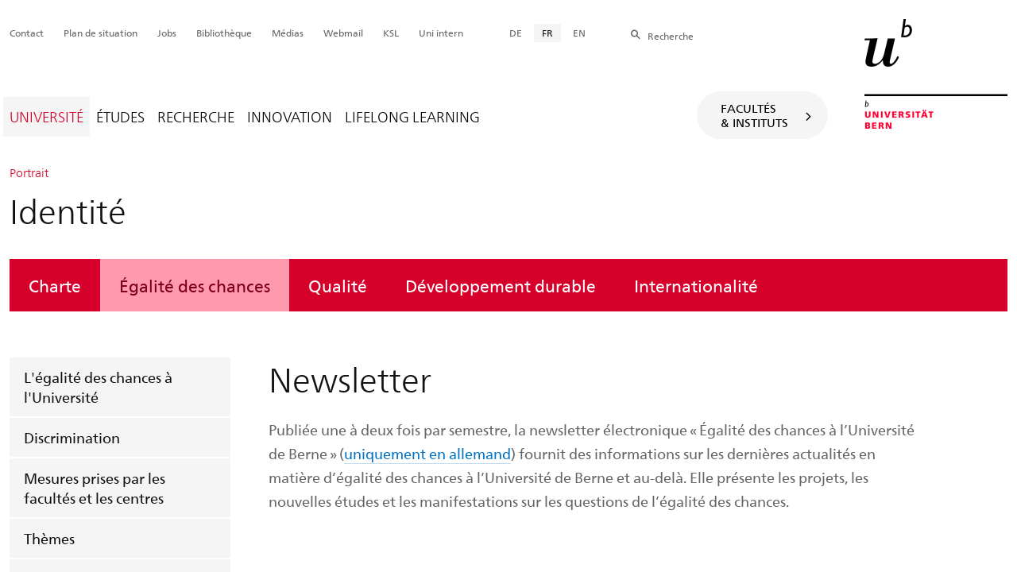

--- FILE ---
content_type: text/html; charset=utf-8
request_url: https://www.unibe.ch/universite/portrait/identit/galit_des_chances/newsletter/index_fra.html
body_size: 27868
content:
	
	
		

		
<!doctype html>
<html xml:lang="fr" lang="fr" prefix="og: http://ogp.me/ns#" xmlns="http://www.w3.org/1999/xhtml">
<head>
	<base href="//www.unibe.ch/universite/portrait/identit/galit_des_chances/newsletter/index_fra.html" />
	<meta charset="utf-8" />
	
					

    

    
        
        <title>Université: Newsletter - Université de Berne</title>
        
        
    

    

    


				
	<meta name="viewport" content="width=device-width, initial-scale=1" />
	
					
    <meta http-equiv="content-type" content="text/html; charset=utf-8"/>
    <meta http-equiv="X-UA-Compatible" content="IE=edge"/>
    <meta name="twitter:card" content="summary_large_image" />
    <meta name="twitter:site" content="@unibern" />
    <meta name="DC.Title" content="Newsletter"/>
    <meta property="og:title" content="Newsletter"/>
    <meta name="DC.Title.Alt" content="Newsletter" />
    <meta property="og:url" content="https://www.unibe.ch/universite/portrait/identit/galit_des_chances/newsletter/index_fra.html" />
    <meta property="og:type" content="website" />
    
    
    <meta name="DC.Date" content="29.08.2022" />
    <meta name="DC.Format" content="text/html" />
    <meta name="DC.Language" content="fra" />
    <meta name="DC.Description" content="" />
    <meta name="description" content="" />
    <meta property="og:description" content="" />

    <meta property="og:site_name" content="Portail" />
    
    
    <meta name="robots" content="all" />
    
     <meta name="category" content="inhalt" />
    <meta name="access" content="extern" />
    
         
         
         
         
         
         
         <meta name="breadcrumb" content="['Universität Bern', 'Portail', 'Université', 'Portrait', 'Identité', 'Égalité des chances', 'Newsletter']" />
       

				
	<link rel="stylesheet" href="/assets/css/main.min.css" />
	<link rel="stylesheet" media="all" href="https://www.unibe.ch/unibe_theme_portal_2022/css/web.css" />
	<link rel="stylesheet" media="all" href="https://www.unibe.ch/content/metaobj_manager/ZMSDataTable.datatables.min.css" />
	<script src="/assets/js/head.js"></script>
	<script>
		//**********
		//* $ZMI: Register functions to be executed on document.ready
		//*********
		ZMI = function() { this.readyFn = []};
		ZMI.prototype.registerReady = function(fn) {this.readyFn.push(fn)};
		ZMI.prototype.runReady = function() {while (this.readyFn.length > 0) this.readyFn.pop()()};
		$ZMI = new ZMI();
		//**********
		//* $: Register
		//*********
		if (typeof $ == "undefined") {
			$ = function(arg0, arg1) {
				if (typeof arg0 == "function") {
					$ZMI.registerReady(arg0);
				}
			}
		}
	</script>
	
			<script type="text/javascript">
			//<!-- etracker tracklet 5.0
				var et_pagename = "Université/Portrait/Identité/Égalité des chances/Newsletter";
				var et_url = "https://www.unibe.ch/universite/portrait/identit/galit_des_chances/newsletter/index_fra.html";
				var et_areas = "Portail/Université";
				var et_domain = "www.unibe.ch";
				var et_securecode = "epmsQx";
			//-->
			</script>
			<script id="_etLoader" 
				type="text/javascript" charset="UTF-8" data-block-cookies="true" 
				data-secure-code="epmsQx" 
				src="https://code.etracker.com/code/e.js" async>
			</script>
		
</head>

<body class="skin-color-red client-portal ZMSFolder Home" id="e1230551" data-mainnavsection="portal">
	<div class="wrapper">
		<header>
			
					

<div class="container">
	<a href="https://www.unibe.ch/index_fra.html" title="Startseite Portal Universität Bern" ><img class="site-logo" src="/assets/media/image/logo_unibern@2x.png" alt="Universität Bern" /></a>
	
	<hr />

	
	<nav class="nav-skip">
		<ul>
			<li><a id="homelink" accesskey="0" href="https://www.unibe.ch/index_fra.html" >Page d'accueil</a></li>
			<li><a accesskey="1" href="#nav-main">Menu</a></li>
			<li><a accesskey="2" href="#content">Inhalt</a></li>
			<li><a accesskey="3" href="#address">Kontakt</a></li>
			<li><a accesskey="5" href="#site-search">Suche</a></li>
			<li><a accesskey="6" href="#nav-lang">Sprachwahl</a></li>
			<li><a accesskey="7" href="#nav-service">Wichtige Seiten</a></li>
		</ul>
	</nav>

	<hr />
</div>


				
			
					

<nav id="nav-main" class="nav-main nav-main-mobile">
	<div class="container">
		<div class="hidden-lg mobile-menu"><a href="#">Menu <span class="sr-only"> öffnen</span></a></div>
		<div class="view-container">
			<div class="overall">
				<div class="top-info">
					<ul>
						<li class="menu-close"><a href="#">Menu<span class="sr-only"> schliessen</span></a></li>
						<li class="back-info"><a href="https://www.unibe.ch/universite/portrait/vision/index_fra.html">Portrait</a></li>
						<li class="toplevel-info"><a href="https://www.unibe.ch/universite/portrait/identit/charte/index_fra.html">Identité</a></li>
						
						
						
						
					</ul>
				</div>

				
				<ul class="level-1" role="tablist">
					<li ><a href="#" id="mainnav-tab-1" role="tab" aria-controls="mainnav-panel-1" title="https://www.unibe.ch/universite/portrait/vision/index_fra.html" class="active">Université</a></li>
     <li ><a href="#" id="mainnav-tab-2" role="tab" aria-controls="mainnav-panel-2" title="https://www.unibe.ch/etudes/bienvenue/index_fra.html" class="">Études</a></li>
     <li ><a href="#" id="mainnav-tab-3" role="tab" aria-controls="mainnav-panel-3" title="https://www.unibe.ch/recherche/en_un_coup_d_il/index_fra.html" class="">Recherche</a></li>
     <li ><a href="#" id="mainnav-tab-4" role="tab" aria-controls="mainnav-panel-4" title="https://www.unibe.ch/innovation/en_un_coup_d_il/index_fra.html" class="">Innovation</a></li>
     <li ><a href="#" id="mainnav-tab-5" role="tab" aria-controls="mainnav-panel-5" title="https://www.unibe.ch/lifelong_learning/lifelong_learning/index_fra.html" class="">Lifelong Learning</a></li>
				</ul>

				
				<div class="mega-pd"></div>
			</div>
		</div>

		
		<div id="site-switch" class="site-switch skin-goto-subsite">
			<a href="#">Facultés<br />&amp; Instituts</a>
		</div>

		
		
  
  
    <div class="site-search hidden-lg">
      <a href="#"><span class="hidden-xs hidden-sm">Chercher</span></a>
      <div class="site-search-flyout">
        <form id="site-search-mobile" method="get" action="https://www.suche.unibe.ch" data-opensearch_url="https://www.unibe.ch/chercher/index_fra.html">
          <label for="form-site-search-mobile" class="sr-only">Chercher</label>
          <input id="form-site-search-mobile" type="text" name="eingabe" class="form-control" />
          <button class="btn">Chercher</button>
        </form>
      </div>
    </div>
  
  


	</div>
</nav>

				
		</header>

		
					
<div class="container-fluid">
	<div class="container">
		
		
		<h2 class="area-title"><small class="sidehead"><a href="#">Portrait</a></small>
		Identité</h2>
		
		<nav class="nav-sub visible-lg">
			
<ul>
	<li><a href="https://www.unibe.ch/universite/portrait/identit/charte/index_fra.html">Charte</a></li>
	<li class="open">
		<a href="https://www.unibe.ch/universite/portrait/identit/galit_des_chances/index_fra.html" class="active sub">Égalité des chances</a>
		<div class="nav-left col-lg-3 flyout-2">
			<ul class="level-2">
	<li><a href="https://www.unibe.ch/universite/portrait/identit/galit_des_chances/l_galit_des_chances__l_universit/index_fra.html">L'égalité des chances à l'Université</a></li>
	<li><a href="https://www.unibe.ch/universite/portrait/identit/galit_des_chances/discrimination/index_fra.html">Discrimination</a></li>
	<li><a href="https://www.unibe.ch/universite/portrait/identit/galit_des_chances/mesures_prises_par_les_facults_et_les_centres/index_fra.html">Mesures prises par les facultés et les centres</a></li>
	<li><a href="https://www.unibe.ch/universite/portrait/identit/galit_des_chances/thmes/index_fra.html">Thèmes</a></li>
	<li><a href="https://www.unibe.ch/universite/portrait/identit/galit_des_chances/offres_de_conseil/index_fra.html">Offres de conseil</a></li>
	<li><a href="https://www.unibe.ch/universite/portrait/identit/galit_des_chances/faits_et_chiffres/index_fra.html">Faits et chiffres</a></li>
	<li><a href="https://www.unibe.ch/universite/portrait/identit/galit_des_chances/cours/index_fra.html">Cours</a></li>
	<li><a href="https://www.unibe.ch/universite/portrait/identit/galit_des_chances/manifestations/index_fra.html">Manifestations</a></li>
	<li><a href="https://www.unibe.ch/universite/portrait/identit/galit_des_chances/newsletter/index_fra.html" class="active current ">Newsletter</a></li>
				</ul>
			</div></li>
	<li><a href="https://www.unibe.ch/universite/portrait/identit/qualit/index_fra.html">Qualité</a></li>
	<li><a href="https://www.unibe.ch/universite/portrait/identit/dveloppement_durable/index_fra.html">Développement durable</a></li>
	<li><a href="https://www.unibe.ch/universite/portrait/identit/internationalit/index_fra.html">Internationalité</a></li>
</ul>
		</nav>
		
		
    <script>
      $ZMI.registerReady(function() {
        var hostname = window.location.hostname;
        var referrer = document.referrer;
        var backbtn  = $(".back-button");
        var href= window.location.href;
        var stud_url_ger = 'studienprogramme';
        var stud_url_eng = 'study_programs';
        var stud_url_eng2 = 'degree_programs';
        var stud_lab_ger = 'Studienprogramme';
        var stud_lab_eng = 'Study programs';
        var stud_lab_eng2 = 'Degree Programs';
        var unibe_hosts = ['localhost','unibe.ch'];
        if (backbtn.length != 0) {
          if (referrer.indexOf(unibe_hosts[0])>0 ||referrer.indexOf(unibe_hosts[1])>0) {
            if (referrer.search(stud_url_ger + '/index_ger.html') > 0) {
              // Fall 2a: Besucher kommt von Unibe-Studienprogramme; kommt von Sprache 'ger'
              backbtn.attr('href',referrer);
              backbtn.text(stud_lab_ger);
            }
            else if (referrer.search(stud_url_eng + '/index_eng.html') > 0) {
              // Fall 2b: Besucher kommt von 'Study programs'
              backbtn.attr('href',referrer);
              backbtn.text(stud_lab_eng);
            }
            else if (referrer.search(stud_url_eng2 + '/index_eng.html') > 0) {
              // Fall 2b: Besucher kommt von 'Degree Programs'
              backbtn.attr('href',referrer);
              backbtn.text(stud_lab_eng2);
            }
            else if (referrer.search('index_ger.html') > 0 && href.indexOf(stud_url_ger) > 0) {
              // Fall 3a: kommt von Unibe mit Sprache 'ger', aber nicht von 'studienprogramme',
              //          befindet sich aktuell jedoch in 'studienprogramme'
              backbtn.attr('href', href.split(stud_url_ger)[0] + stud_url_ger +'/index_ger.html');
              backbtn.text(stud_lab_ger);
            }
            else if (referrer.search('index_eng.html') > 0 && href.indexOf(stud_url_eng) > 0) {
              // Fall 3b: kommt von Unibe mit Sprache 'eng', aber nicht von 'study_programs',
              //          befindet sich aktuell jedoch in 'study_programs'
              backbtn.attr('href', href.split(stud_url_eng)[0] + stud_url_eng +'/index_eng.html');
              backbtn.text(stud_lab_eng);
            }
          }
          else {
            if (href.search(stud_url_ger) > 0) {
              // Fall 1a: Besucher kommt ausserhalb von unibe.ch'; Studienprogramme 'ger' wurde besucht
              backbtn.attr('href', href.split(stud_url_ger)[0] + stud_url_ger +'/index_ger.html');
              backbtn.text(stud_lab_ger);
            }
            if (href.search(stud_url_eng) > 0) {
              // Fall 1b 'Besucher kommt ausserhalb von unibe.ch'; Studienprogramme 'eng' wurde besucht
              backbtn.attr('href', href.split(stud_url_eng)[0] + stud_url_eng +'/index_eng.html');
              backbtn.text(stud_lab_eng);
            }
          }
        }
      });
    </script>
  
	</div>
</div>

				
		
					
    
    

<section class="page-content">
	<main id="content" role="main">
		<div class="container-fluid">
			<div class="container">
				<div class="row skin-gutter-wide">
					<div class="col-lg-9 col-lg-offset-3 col-md-11 col-md-offset-1">
						<h1>Newsletter</h1>
						
					</div>
				</div>

				
				
					
						
							
							<div class="row skin-gutter-wide zmsrow-ZMSTextarea">
								
									
									<div class="col-lg-8 col-lg-offset-3 col-md-10 col-md-offset-1">

<div id="e1230552"><p>Publi&eacute;e une &agrave; deux fois par semestre, la newsletter &eacute;lectronique &laquo; &Eacute;galit&eacute; des chances &agrave; l&rsquo;Universit&eacute; de Berne &raquo; (<a href="https://www.unibe.ch/universitaet/portraet/selbstverstaendnis/chancengleichheit/newsletter/index_ger.html">uniquement en allemand</a>) fournit des informations sur les derni&egrave;res actualit&eacute;s en mati&egrave;re d&rsquo;&eacute;galit&eacute; des chances&nbsp;&agrave; l&rsquo;Universit&eacute; de Berne et au-del&agrave;. Elle pr&eacute;sente les projets, les nouvelles &eacute;tudes et les manifestations sur les questions de l&rsquo;&eacute;galit&eacute; des chances.</p>

<p>&nbsp;</p></div>

</div>
								
								
								
									
								
							</div>
						
						
						
					
				
			</div>
		</div>
		
	</main>
</section>




<section class="newscontainer_home" arial-label="News und Veranstaltungen" title="Nouvelles et Evènements">
	
	
</section>


<div class="container service-footer-container">
	<div class="service-footer">
		<ul>
			<li><a href="#" class="icon-share no-border share-popover" data-original-title="" title=""></a>
				<div id="popover-service-footer">
					<ul>
						<li><a href="https://www.facebook.com/sharer/sharer.php?u=https://www.unibe.ch/universite/portrait/identit/galit_des_chances/newsletter" class="icon-facebook no-border" target="_blank">Facebook</a></li>
						<li><a href="mailto:?body=https://www.unibe.ch/universite/portrait/identit/galit_des_chances/newsletter" class="icon-mail no-border">E-Mail</a></li>
						<li><a href="https://www.linkedin.com/shareArticle?mini=true&amp;url=https://www.unibe.ch/universite/portrait/identit/galit_des_chances/newsletter" class="icon-share no-border no-border" target="_blank">LinkedIn</a></li>
					</ul>
					<a class="popover-close icon-close fas fa-close"></a>
				</div>
			</li>
			<li><a href="#" class="icon-print fas fa-print">Imprimer</a></li>
		</ul>
	</div>
</div>



					
				

		
					


				
		
					
	




				
		
					

    
    <a href="#" class="back-to-top off"><span class="sr-only">Haut</span></a>
    
    <footer class="footer">

        <h2 class="sr-only">Weitere Informationen über diesen Webauftritt</h2>
        <div class="container-fluid footer__main accent">

            
            <div id="nav-service" class="footer-nav-search container">

                

                <nav class="nav-service">
                    <h3 class="sr-only">Wichtige Seiten</h3>
                    <ul>
                        
                            <li>
                                <a href="https://www.unibe.ch/contact/index_fra.html" onmousedown="javascript:ET_Event.click('Metanavigation_Contact')" target="_self">Contact</a>
                            </li>
                        
                            <li>
                                <a href="https://www.unibe.ch/universite/campus_et_infrastructures/plans_de_situation_et_auditoires/plan_de_situation/index_fra.html" onmousedown="javascript:ET_Event.click('Metanavigation_Plan de situation')" target="_self">Plan de situation</a>
                            </li>
                        
                            <li>
                                <a href="https://karriere.unibe.ch/postes_vacants/index_fra.html" onmousedown="javascript:ET_Event.click('Metanavigation_Jobs')" target="_self">Jobs</a>
                            </li>
                        
                            <li>
                                <a href="https://www.ub.unibe.ch/index_ger.html" onmousedown="javascript:ET_Event.click('Metanavigation_Bibliothèque')" target="_self">Bibliothèque</a>
                            </li>
                        
                            <li>
                                <a href="https://mediarelations.unibe.ch/services/index_fra.html" onmousedown="javascript:ET_Event.click('Metanavigation_Médias')" target="_self">Médias</a>
                            </li>
                        
                            <li>
                                <a href="https://outlook.office.com/mail/" onmousedown="javascript:ET_Event.click('Metanavigation_Webmail')" target="_self">Webmail</a>
                            </li>
                        
                            <li>
                                <a href="https://www.unibe.ch/etudes/outils_et_aides/outils/ksl/inscription/index_fra.html" onmousedown="javascript:ET_Event.click('Metanavigation_KSL')" target="_self">KSL</a>
                            </li>
                        
                            <li>
                                <a href="http://intern.unibe.ch/" onmousedown="javascript:ET_Event.click('Metanavigation_Uni intern')" target="_self">Uni intern</a>
                            </li>
                        
                    </ul>
                </nav>

                
                <nav id="nav-lang" class="nav-lang">
                    <h3 class="hidden-lg">Sprachwahl</h3>
                    <ul>
                       
                        
                        
                        <li>
                            <a href="https://www.unibe.ch/universitaet/portraet/selbstverstaendnis/chancengleichheit/newsletter/index_ger.html">DE</a>
                        </li>
                        
                        
                        
                        
                       
                        
                        
                        
                        
                        
                        
                        
                       
                        <li>
                          <a href="https://www.unibe.ch/universite/portrait/identit/galit_des_chances/newsletter/index_fra.html" class="active">FR</a>
                        </li>
                        
                        
                        
                        
                        
                        
                       
                        
                        
                        <li>
                            <a href="https://www.unibe.ch/university/portrait/self_image/equal_opportunities/newsletter/index_eng.html">EN</a>
                        </li>
                        
                        
                        
                        
                       
                        
                        
                        
                        
                        
                        
                        
                       
                        
                        
                        
                        
                        
                        
                        
                       
                        
                        
                        
                        
                        
                        
                        
                       
                    </ul>
                </nav>

                
                
                  <form id="site-search" class="site-search form-inline" method="get" action="https://www.suche.unibe.ch" data-opensearch_url="https://www.unibe.ch/chercher/index_fra.html">
                    <h3 class="sr-only">Site-Suche</h3>
                    <label for="form-site-search">Recherche</label> <input id="form-site-search" type="text" name="eingabe" class="form-control" />
                    <button class="btn">Chercher</button>
                  </form>
                
                

            </div><!-- #nav-service end -->

            <!-- Claim -->
            <div class="container">
                <div class="footer__claim row col-xs-12">
                    <div class="footer__logo--unibern">
                        <img src="/assets/media/image/logo-uni-bern.svg" alt="Universität Bern" />
                    </div>
                    <div class="footer__logo--claim">
                        <a href="https://www.unibe.ch/universite/portrait/vision/index_fra.html">
                            <img src="/assets/media/image/unibe-claim_fra.svg" alt="/universite/portrait/vision/index_fra.html" />
                        </a>
                    </div>
                </div>
            </div>

            <!-- Copyright, Legals und Adresse -->
            <div class="container">
                <div class="row col-xs-12">
                    <h3 class="sr-only">Rechtliches und Impressum</h3>
                    <ul class="footer__legal reset-list">
                        <li id="address" itemscope="itemscope" itemtype="https://schema.org/Organization" >© 2026
                            <address itemprop="address" itemscope="itemscope" itemtype="https://schema.org/PostalAddress" >
                                <span itemprop="name">Université de Berne</span>,
                                <span itemprop="streetAddress">Hochschulstrasse 6</span>,
                                <span itemprop="addressCountry">CH</span>
                                <span itemprop="postalCode">3012</span>
                                <span itemprop="addressLocality">Berne</span>
                            </address>
                        </li>
                        <li><a href="https://www.unibe.ch/mentions_lgales/index_fra.html">Mentions légales</a></li>
                        <li><a href="https://www.unibe.ch/impressum/index_fra.html">Impressum</a></li>
                    </ul>
                </div>
            </div>
        </div>

        <!-- Partner -->
        <div class="footer__partner container-fluid">
            <div class="container">
                <div class="row col-xs-8 col-sm-6 col-md-4">
                    <h3 class="sr-only">Unsere Partner</h3>
                    <div class="footer__partner-logos">
                        <a href="https://www.swissuniversities.ch/" target="_blank">
                          <img src="/assets/media/image/logo-swissuniversities.svg" alt="Swiss University" class="footer-logo-swissuniversity" />
                        </a>
                        <a href="https://www.unibe.ch/universite/portrait/identit/qualit/accrditation_institutionnelle/index_fra.html">
                          <img src="/assets/media/image/logo-sakkr.svg" alt="Akkreditierung" />
                        </a>
                    </div>
                </div>
            </div>
        </div>
    </footer>


				
	</div>
	
					



<script>
// Rev 11.02.2016
var unibe_settings = {
	"de": {
		"defaultURL": {
			"portal": "https://www.unibe.ch/index_ger.html",
			"subsite": "https://www.unibe.ch/fakultaeteninstitute/index_ger.html"
		},
		"navPortalAjaxURL": "/unibe/content/nav_portal_ger.html",
		"navUniinternAjaxURL": "/unibe/content/nav_uniintern_ger.html",
		"facultySearchAjaxURL": "ajax/suchtreffer_fakultaeten.html",
		"ajaxSuffix": "_ger.html"
	},
	"en": {
		"defaultURL": {
			"portal": "https://www.unibe.ch/index_eng.html",
			"subsite": "https://www.unibe.ch/facultiesinstitutes/index_eng.html"
		},
		"navPortalAjaxURL": "/unibe/content/nav_portal_eng.html",
		"navUniinternAjaxURL": "/unibe/content/nav_uniintern_eng.html",
		"facultySearchAjaxURL": "ajax/suchtreffer_fakultaeten_eng.html",
		"ajaxSuffix": "_eng.html"
	},
	"fr": {
		"defaultURL": {
			"portal": "https://www.unibe.ch/index_fra.html",
			"subsite": "https://www.unibe.ch/facultesinstituts/index_fra.html"
		},
		"navPortalAjaxURL": "/unibe/content/nav_portal_fra.html",
		"navUniinternAjaxURL": "/unibe/content/nav_uniintern_fra.html",
		"facultySearchAjaxURL": "ajax/suchtreffer_fakultaeten_fra.html",
		"ajaxSuffix": "_fra.html"
	},
	"it": {
		"defaultURL": {
			"portal": "https://www.unibe.ch/index_ita.html",
			"subsite": "https://www.unibe.ch/fakultaeteninstitute/index_ita.html"
		},
		"navPortalAjaxURL": "/unibe/content/nav_portal_ita.html",
		"navUniinternAjaxURL": "/unibe/content/nav_uniintern_ita.html",
		"facultySearchAjaxURL": "ajax/suchtreffer_fakultaeten_ita.html",
		"ajaxSuffix": "_ita.html"
	},
	"es": {
		"defaultURL": {
			"portal": "https://www.unibe.ch/index_spa.html",
			"subsite": "https://www.unibe.ch/index_spa.html"
		},
		"navPortalAjaxURL": "/unibe/content/nav_portal_ger.html",
		"navUniinternAjaxURL": "/unibe/content/nav_uniintern_ger.html",
		"facultySearchAjaxURL": "ajax/suchtreffer_fakultaeten_ger.html",
		"ajaxSuffix": "_ger.html"
	},
	"ca": {
		"defaultURL": {
			"portal": "https://www.unibe.ch/index_fra.html",
			"subsite": "https://www.unibe.ch/index_fra.html"
		},
		"navPortalAjaxURL": "/unibe/content/nav_portal_ger.html",
		"navUniinternAjaxURL": "/unibe/content/nav_uniintern_ger.html",
		"facultySearchAjaxURL": "ajax/suchtreffer_fakultaeten_ger.html",
		"ajaxSuffix": "_ger.html"
	},
	"uk": {
		"defaultURL": {
			"portal": "https://www.unibe.ch/index_fra.html",
			"subsite": "https://www.unibe.ch/index_fra.html"
		},
		"navPortalAjaxURL": "/unibe/content/nav_portal_ger.html",
		"navUniinternAjaxURL": "/unibe/content/nav_uniintern_ger.html",
		"facultySearchAjaxURL": "ajax/suchtreffer_fakultaeten_ger.html",
		"ajaxSuffix": "_ger.html"
	}
}
</script>



<script src="/assets/js/legacy/scripts.min.js"></script>
<script defer src="/assets/js/vendors/photoswipe/photoswipe.min.js"></script>
<script defer src="/assets/js/vendors/photoswipe/photoswipe-ui-default.min.js"></script>
<script src="/assets/js/main.min.js"></script>
<script src="/assets/js/legacy/vendor/jquery_unibe.ui.js"></script>



<script src="https://www.unibe.ch/content/metaobj_manager/ZMSDataTable.papaparse.min.js"></script>
<script src="https://www.unibe.ch/content/metaobj_manager/ZMSDataTable.datatables.min.js"></script>
<script src="https://www.unibe.ch/content/metaobj_manager/ZMSDataTable.alphabetsearch.min.js"></script>

<script>
//<!--
	$(function() {
		// +++++++++++++++++++++++++++++++++++++++++++++++++++++++++++++++++++++++++++++
		// IMPORTANT: SET OPEN_SEARCH URL
		// +++++++++++++++++++++++++++++++++++++++++++++++++++++++++++++++++++++++++++++
		const opensearch_url = $('#site-search').data('opensearch_url') || '/unibe/portal/content/suche';
		$('#site-search, #site-search-mobile').attr('action', opensearch_url);

		// Init autocomplete
		$('#form-site-search, #form-site-search-mobile').attr('name','q');
		$('#form-site-search, #form-site-search-mobile').attr('autocomplete','off');

		const sourceFn = (request, response) => {
				$.ajax({
					url: './opensearch_suggest',
					type: 'GET',
					dataType: "json",
					data: {'q': request.term},
					success: (data) => {
						response(data)
					}
				});
			};
		const minLength = 3;

		$('#form-site-search').autocomplete({
			source: sourceFn,
			minLength,
			position: { my: "right top", at: "right bottom", within: $('#form-site-search') }
		});
		
		$('#form-site-search-mobile').autocomplete({
			source: sourceFn,
			minLength,
			position: { my: "right bottom", at: "right top", within: $('#form-site-search-mobile') },
			appendTo: $('#form-site-search-mobile').closest('.nav-main-mobile')
		})
	});
//-->
</script>
<script type="text/javascript">
//<!--
	function Tastendruck (e) {
		evt = e || window.event;
		if ((evt.keyCode==46 && document.site-search.form-site-search.value.length==0)||(evt.keyCode==8 && document.site-search.form-site-search.value.length==0)) {
			$("#site-search").submit();
		}
	}
//-->
</script>


				
	<script src="/++resource++zms_/zmi.core.js"></script>
</body>
</html>


			
			
		
	

	



--- FILE ---
content_type: image/svg+xml
request_url: https://www.unibe.ch/assets/media/image/unibe-claim_fra.svg
body_size: 2670
content:
<svg viewBox="0 0 120 52" xmlns="http://www.w3.org/2000/svg"><path fill="#fff" d="m4.1001 1.252v12.8105h6.1318v1.8477h-8.2319v-14.6582zm16.6992 0v1.8486h-6.1108v4.2832h5.5649v1.8486h-5.5649v4.8301h6.1108v1.8477h-8.2109v-14.6582zm11.9487 13.0625c.7559 0 1.4244-.21 2.0054-.6299.5806-.4209.8716-1.0088.8716-1.7647 0-.5595-.1963-1.0459-.5879-1.459-.3921-.413-1.1416-.872-2.2471-1.3759-.7421-.336-1.3545-.6719-1.8379-1.0079-.4829-.3359-.875-.7519-1.1757-1.249-.3013-.497-.4517-1.1093-.4517-1.8379 0-1.2177.4273-2.1875 1.2813-2.9082.8535-.7216 1.9951-1.082 3.4228-1.082 1.0923 0 2.1348.1758 3.1289.5254l-.2939 1.9316c-.5742-.2373-1.0537-.3984-1.4385-.4824-.3853-.084-.8154-.126-1.2915-.126-.8262 0-1.4629.1709-1.9111.5137-.4478.3438-.6719.8232-.6719 1.4385 0 .5039.1924.9277.5776 1.2705.3848.3437.9556.6904 1.7114 1.04l.462.2305c.7421.3643 1.3476.7109 1.8164 1.04.4692.3291.875.7735 1.2182 1.333.3428.5606.5147 1.254.5147 2.0791 0 1.4004-.4727 2.4786-1.4175 3.2344-.9453.7559-2.251 1.1338-3.9165 1.1338-.4902 0-.9556-.0488-1.3965-.1465-.4414-.0986-.9839-.2529-1.6279-.4629l.2104-1.9521c.5176.2099 1.0498.3808 1.5957.5137.5459.1337 1.0293.2002 1.4492.2002zm10.0108-2.1006-1.4912 3.6963h-2.2051l6.2578-14.6582h2.2051l6.1953 14.6582h-2.2891l-1.4912-3.6963zm6.5098-1.7217-2.919-7.2656-2.9189 7.2656zm6.0034-9.2402 4.5151 12.8105h.042l4.6406-12.8105h2.2051l-5.6069 14.6582h-2.625l-5.523-14.6582zm12.1987 7.3291c0-1.4415.2803-2.7364.8403-3.8848.5596-1.1475 1.3682-2.0508 2.4253-2.709 1.0572-.6582 2.3208-.9873 3.7906-.9873 1.4282 0 2.6738.3184 3.7382.9561 1.0635.6367 1.8824 1.5293 2.4566 2.6767.5742 1.1485.8613 2.4649.8613 3.9483 0 1.5263-.2871 2.8593-.8613 4.0009-.5742 1.1407-1.3931 2.0225-2.4566 2.6455-1.0644.6231-2.31.9346-3.7382.9346-1.4278 0-2.6744-.3115-3.7378-.9346-1.0645-.623-1.8833-1.5078-2.4571-2.6562-.5742-1.1475-.8613-2.4785-.8613-3.9902zm11.8862 0c0-1.0215-.1787-1.9668-.5356-2.835s-.8994-1.5674-1.6275-2.0996c-.728-.5322-1.624-.7979-2.6879-.7979-.9942 0-1.855.2549-2.583.7657-.7281.5117-1.2808 1.2011-1.6592 2.0693-.378.8682-.5669 1.834-.5669 2.8975 0 1.1064.1889 2.0927.5669 2.9609.3784.8682.9311 1.5469 1.6592 2.0371.728.4902 1.5961.7354 2.604.7354 1.0078 0 1.8759-.2452 2.604-.7354.728-.4902 1.2812-1.1719 1.6591-2.0478.378-.8741.5669-1.8584.5669-2.9502zm7.3267-7.3291v14.6582h-2.1001v-14.6582zm7.2681 8.1484h-1.4913v6.5098h-2.0996v-14.6582h3.8428c1.96 0 3.3565.333 4.1895.998s1.2495 1.6553 1.2495 2.9707c0 .8408-.273 1.5654-.8189 2.1738-.5459.6094-1.2812.9981-2.205 1.166v.042c.3496.126.6333.3116.8505.5557.2168.2451.4517.6406.7037 1.1865l2.6459 5.5655h-2.394l-2.0581-4.6622c-.2383-.5459-.459-.9453-.6616-1.1972-.2031-.252-.4341-.4229-.6929-.5137-.2593-.0918-.6128-.1367-1.0605-.1367zm3.4648-4.1377c0-.6856-.2554-1.2178-.7661-1.5957-.5112-.3779-1.2427-.5664-2.1948-.5664h-1.9952v4.4512h1.8272c.9521 0 1.7114-.2022 2.2788-.6084.5669-.4063.8501-.9659.8501-1.6807zm-87.06745 13.4018v1.8486h-6.1108v4.2832h5.5649v1.8486h-5.5649v4.8301h6.1108v1.8477h-8.2109v-14.6582zm5.72425 13.0625c.7558 0 1.4243-.21 2.0053-.6299.5806-.4209.8716-1.0088.8716-1.7647 0-.5595-.1963-1.0459-.5879-1.459-.3921-.413-1.1416-.872-2.247-1.3759-.7422-.336-1.3545-.6719-1.8379-1.0079-.4829-.3359-.875-.7519-1.1758-1.249-.3013-.497-.4517-1.1093-.4517-1.8379 0-1.2177.4273-2.1875 1.2813-2.9082.8535-.7216 1.9951-1.082 3.4228-1.082 1.0923 0 2.1348.1758 3.1289.5254l-.2939 1.9316c-.5742-.2373-1.0537-.3984-1.4385-.4824-.3852-.084-.8154-.126-1.2915-.126-.8262 0-1.4629.1709-1.9111.5137-.4478.3438-.6719.8232-.6719 1.4385 0 .5039.1924.9277.5776 1.2705.3848.3437.9556.6904 1.7115 1.04l.4619.2305c.7422.3643 1.3476.7109 1.8164 1.04.4692.3291.875.7735 1.2182 1.333.3428.5606.5147 1.254.5147 2.0791 0 1.4004-.4727 2.4786-1.4175 3.2344-.9453.7559-2.251 1.1338-3.9165 1.1338-.4902 0-.9556-.0488-1.3965-.1465-.4414-.0986-.9839-.2529-1.6279-.4629l.2104-1.9521c.5176.2099 1.0498.3808 1.5957.5137.5459.1337 1.0293.2002 1.4493.2002zm6.5288-11.2139v-1.8486h11.2138v1.8486h-4.5566v12.8096h-2.1001v-12.8096zm21.9028 11.2139c.7559 0 1.4243-.21 2.0054-.6299.5805-.4209.8716-1.0088.8716-1.7647 0-.5595-.1963-1.0459-.5879-1.459-.3921-.413-1.1416-.872-2.2471-1.3759-.7422-.336-1.3545-.6719-1.8379-1.0079-.4829-.3359-.875-.7519-1.1758-1.249-.3012-.497-.4516-1.1093-.4516-1.8379 0-1.2177.4272-2.1875 1.2812-2.9082.8535-.7216 1.9951-1.082 3.4229-1.082 1.0922 0 2.1347.1758 3.1289.5254l-.294 1.9316c-.5742-.2373-1.0537-.3984-1.4385-.4824-.3852-.084-.8154-.126-1.2915-.126-.8261 0-1.4628.1709-1.9111.5137-.4477.3438-.6719.8232-.6719 1.4385 0 .5039.1924.9277.5777 1.2705.3847.3437.9555.6904 1.7114 1.04l.4619.2305c.7422.3643 1.3477.7109 1.8164 1.04.4693.3291.875.7735 1.2183 1.333.3428.5606.5146 1.254.5146 2.0791 0 1.4004-.4726 2.4786-1.4175 3.2344-.9453.7559-2.2509 1.1338-3.9165 1.1338-.4902 0-.9555-.0488-1.3964-.1465-.4414-.0986-.9839-.2529-1.628-.4629l.2105-1.9521c.5176.2099 1.0498.3808 1.5957.5137.5459.1337 1.0293.2002 1.4492.2002zm7.1963-5.7334c0-1.4415.2803-2.7364.8403-3.8848.5596-1.1475 1.3682-2.0508 2.4253-2.709s2.3208-.9873 3.7905-.9873c1.4282 0 2.6738.3184 3.7382.9561 1.0635.6367 1.8823 1.5293 2.4566 2.6767.5742 1.1485.8614 2.4649.8614 3.9483 0 1.5263-.2872 2.8593-.8614 4.0009-.5743 1.1407-1.3931 2.0225-2.4566 2.6455-1.0644.6231-2.31.9346-3.7382.9346-1.4277 0-2.6743-.3115-3.7377-.9346-1.0645-.623-1.8833-1.5078-2.4571-2.6562-.5742-1.1475-.8613-2.4785-.8613-3.9902zm11.8861 0c0-1.0215-.1787-1.9668-.5356-2.835-.357-.8682-.8994-1.5674-1.6275-2.0996-.728-.5322-1.624-.7979-2.6879-.7979-.9941 0-1.8549.2549-2.583.7657-.728.5117-1.2807 1.2011-1.6591 2.0693-.378.8682-.5669 1.834-.5669 2.8975 0 1.1064.1889 2.0927.5669 2.9609.3784.8682.9311 1.5469 1.6591 2.0371.7281.4902 1.5962.7354 2.604.7354 1.0079 0 1.8759-.2452 2.6039-.7354.7281-.4902 1.2813-1.1719 1.6593-2.0478.378-.8741.5668-1.8584.5668-2.9502zm16.5039 1.3017c0 1.9883-.4902 3.5322-1.4702 4.6309-.98 1.0996-2.3867 1.6484-4.2207 1.6484-1.8345 0-3.2412-.5459-4.2212-1.6377s-1.4696-2.6387-1.4696-4.6416v-8.6308h2.1v8.3584c0 1.582.294 2.7617.8818 3.538.5879.7774 1.4907 1.1661 2.709 1.1661 1.2178 0 2.1212-.3916 2.709-1.1768.5879-.7832.8818-1.959.8818-3.5273v-8.3584h2.1001zm7.23-.4824h-1.4912v6.5098h-2.0995v-14.6582h3.8427c1.9599 0 3.3564.333 4.1894.998s1.2495 1.6553 1.2495 2.9707c0 .8408-.2729 1.5654-.8188 2.1738-.5458.6094-1.2813.9981-2.2051 1.166v.042c.3496.126.6333.3116.8506.5557.2168.2451.4517.6406.7037 1.1865l2.646 5.5655h-2.394l-2.0583-4.6622c-.2382-.5459-.4589-.9453-.6616-1.1972-.2031-.252-.4341-.4229-.6928-.5137-.2593-.0918-.6128-.1367-1.0606-.1367zm3.4649-4.1377c0-.6856-.2554-1.2178-.7662-1.5957-.5112-.3779-1.2426-.5664-2.1948-.5664h-1.9951v4.4512h1.8271c.9522 0 1.7115-.2022 2.2789-.6084.5668-.4063.8501-.9659.8501-1.6807zm12.4926 10.8994c-1.54 0-2.8945-.3154-4.0634-.9453-1.169-.6299-2.0718-1.5225-2.709-2.6768-.6372-1.1552-.9556-2.4961-.9556-4.0214 0-1.4707.3325-2.7725.9976-3.9063.665-1.1338 1.5854-2.0195 2.7617-2.6562 1.1758-.6377 2.5058-.9561 3.9897-.9561 1.2461 0 2.3448.21 3.2974.6299l-.168 2.0371c-.9243-.5459-1.9321-.8184-3.0244-.8184-1.0918 0-2.0649.2452-2.9189.7344-.854.4902-1.5191 1.1729-1.9947 2.0479-.4765.875-.7143 1.8584-.7143 2.9502 0 1.1064.2417 2.0927.7247 2.9609.4828.8682 1.1444 1.5469 1.9843 2.0371.8403.4902 1.7778.7354 2.8139.7354.5742 0 1.1621-.0665 1.7642-.2002.6016-.1329 1.0781-.3038 1.4282-.5137l.126 2.0361c-.8545.3506-1.9673.5254-3.3394.5254zm14.1778-14.9101v1.8486h-6.1109v4.2832h5.565v1.8486h-5.565v4.8301h6.1109v1.8477h-8.211v-14.6582zm-111.06145 17.413c1.4839 0 2.8174.2939 4.00047.8818 1.1831.5879 2.1137 1.4287 2.7929 2.5205s1.0186 2.3662 1.0186 3.8223c0 2.3798-.6821 4.2138-2.0474 5.5019-1.3652 1.2881-3.27977 1.9317-5.74357 1.9317h-4.3467v-14.6582zm5.58587 7.2871c0-1.0918-.2275-2.0508-.6821-2.877-.4551-.8262-1.0923-1.459-1.91107-1.9004-.8189-.4414-1.7466-.6611-2.7828-.6611h-2.436v10.9619h2.3101c1.6938 0 3.0346-.4346 4.02147-1.3027.9873-.8672 1.4804-2.2744 1.4804-4.2207zm13.5005-7.2871v1.8486h-6.1108v4.2832h5.5649v1.8486h-5.5649v4.8301h6.1108v1.8477h-8.2109v-14.6582zm10.0171 0 4.5151 12.8105h.042l4.6407-12.8105h2.205l-5.6069 14.6582h-2.625l-5.523-14.6582zm13.8599 10.9619-1.4912 3.6963h-2.2051l6.2578-14.6582h2.2051l6.1953 14.6582h-2.2891l-1.4912-3.6963zm6.5097-1.7217-2.9189-7.2656-2.919 7.2656zm8.7632-9.2402v12.8105h6.1318v1.8477h-8.2319v-14.6582zm16.6987 0v1.8486h-6.1108v4.2832h5.5649v1.8486h-5.5649v4.8301h6.1108v1.8477h-8.2109v-14.6582zm14.3218 8.6308c0 1.9883-.4902 3.5322-1.4702 4.6309-.98 1.0996-2.3867 1.6484-4.2207 1.6484-1.8345 0-3.2412-.5459-4.2212-1.6377s-1.4697-2.6387-1.4697-4.6416v-8.6308h2.1001v8.3584c0 1.582.2939 2.7617.8818 3.538.5879.7774 1.4907 1.1661 2.709 1.1661 1.2178 0 2.1211-.3916 2.709-1.1768.5879-.7832.8818-1.959.8818-3.5273v-8.3584h2.1001zm6.8037-.4824h-1.4912v6.5098h-2.0996v-14.6582h3.8428c1.9599 0 3.3564.333 4.1894.998s1.2495 1.6553 1.2495 2.9707c0 .8408-.2729 1.5654-.8188 2.1738-.5459.6094-1.2812.9981-2.2051 1.166v.042c.3496.126.6333.3116.8506.5557.2168.2451.4517.6406.7036 1.1865l2.646 5.5655h-2.394l-2.0581-4.6622c-.2383-.5459-.459-.9453-.6617-1.1972-.2031-.252-.434-.4229-.6928-.5137-.2593-.0918-.6128-.1367-1.0606-.1367zm3.4649-4.1377c0-.6856-.2554-1.2178-.7661-1.5957-.5113-.3779-1.2427-.5664-2.1949-.5664h-1.9951v4.4512h1.8272c.9521 0 1.7114-.2022 2.2788-.6084.5669-.4063.8501-.9659.8501-1.6807zm8.56 8.2959v2.3516h-2.352v-2.3516z"/></svg>
